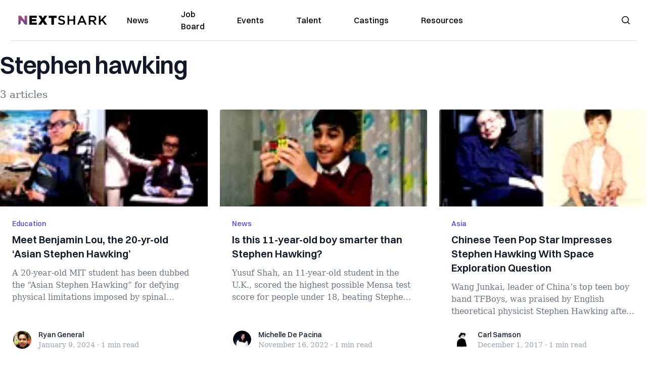

--- FILE ---
content_type: text/html; charset=utf-8
request_url: https://nextshark.com/tag/stephen-hawking
body_size: 11082
content:
<!DOCTYPE html><html lang="en"><head><meta charSet="utf-8"/><meta name="viewport" content="width=device-width"/><meta name="msvalidate.01" content="3BE6CD44E7505CE29A57BE466E072B73" class="jsx-1789215954"/><meta name="google-site-verification" content="UA-42416856-1" class="jsx-1789215954"/><link rel="preconnect" href="https://a.pub.network/"/><link rel="preconnect" href="https://b.pub.network/"/><link rel="preconnect" href="https://c.pub.network/"/><link rel="preconnect" href="https://d.pub.network/"/><link rel="preconnect" href="https://c.amazon-adsystem.com"/><link rel="preconnect" href="https://s.amazon-adsystem.com"/><link rel="preconnect" href="https://btloader.com/"/><link rel="preconnect" href="https://api.btloader.com/"/><link rel="preconnect" href="https://confiant-integrations.global.ssl.fastly.net"/><link rel="canonical" href="https://nextshark.com/tag/stephen-hawking"/><meta property="og:locale" content="en_US"/><meta property="og:type" content="article"/><meta property="og:title" content="stephen hawking Archives"/><meta property="og:url" content="https://nextshark.com/tag/stephen-hawking"/><meta property="og:site_name" content="NextShark"/><meta name="twitter:card" content="summary_large_image"/><meta name="twitter:site" content="@nextshark"/><script type="application/ld+json" class="yoast-schema-graph">{"@context":"https://schema.org","@graph":[{"@type":"CollectionPage","@id":"https://nextshark.com/tag/stephen-hawking","url":"https://nextshark.com/tag/stephen-hawking","name":"stephen hawking Archives - NextShark","isPartOf":{"@id":"https://nextshark.com/#website"},"breadcrumb":{"@id":"https://nextshark.com/tag/stephen-hawking#breadcrumb"},"inLanguage":"en-US"},{"@type":"BreadcrumbList","@id":"https://nextshark.com/tag/stephen-hawking#breadcrumb","itemListElement":[{"@type":"ListItem","position":1,"name":"Home","item":"https://nextshark.com/"},{"@type":"ListItem","position":2,"name":"stephen hawking"}]},{"@type":"WebSite","@id":"https://nextshark.com/#website","url":"https://nextshark.com/","name":"NextShark","description":"Asian American News and Asian News","publisher":{"@id":"https://nextshark.com/#organization"},"potentialAction":[{"@type":"SearchAction","target":{"@type":"EntryPoint","urlTemplate":"https://nextshark.com/?s={search_term_string}"},"query-input":{"@type":"PropertyValueSpecification","valueRequired":true,"valueName":"search_term_string"}}],"inLanguage":"en-US"},{"@type":"Organization","@id":"https://nextshark.com/#organization","name":"NextShark","url":"https://nextshark.com/","logo":{"@type":"ImageObject","inLanguage":"en-US","@id":"https://nextshark.com/#/schema/logo/image/","url":"https://data.nextshark.com/wp-content/uploads/2014/08/NextShark_master_logo.png","contentUrl":"https://data.nextshark.com/wp-content/uploads/2014/08/NextShark_master_logo.png","width":525,"height":619,"caption":"NextShark"},"image":{"@id":"https://nextshark.com/#/schema/logo/image/"},"sameAs":["http://www.facebook.com/nextshark","https://x.com/nextshark","http://instagram.com/nextshark"]}]}</script><title>stephen hawking Archives - NextShark</title><link rel="preload" as="image" imageSrcSet="https://nextshark.b-cdn.net/wp-content/uploads/2024/01/stephen-770x433.jpg?width=64&amp;auto_optimize=medium&amp;quality=85 64w, https://nextshark.b-cdn.net/wp-content/uploads/2024/01/stephen-770x433.jpg?width=96&amp;auto_optimize=medium&amp;quality=85 96w, https://nextshark.b-cdn.net/wp-content/uploads/2024/01/stephen-770x433.jpg?width=128&amp;auto_optimize=medium&amp;quality=85 128w, https://nextshark.b-cdn.net/wp-content/uploads/2024/01/stephen-770x433.jpg?width=256&amp;auto_optimize=medium&amp;quality=85 256w, https://nextshark.b-cdn.net/wp-content/uploads/2024/01/stephen-770x433.jpg?width=384&amp;auto_optimize=medium&amp;quality=85 384w, https://nextshark.b-cdn.net/wp-content/uploads/2024/01/stephen-770x433.jpg?width=640&amp;auto_optimize=medium&amp;quality=85 640w, https://nextshark.b-cdn.net/wp-content/uploads/2024/01/stephen-770x433.jpg?width=768&amp;auto_optimize=medium&amp;quality=85 768w, https://nextshark.b-cdn.net/wp-content/uploads/2024/01/stephen-770x433.jpg?width=1024&amp;auto_optimize=medium&amp;quality=85 1024w, https://nextshark.b-cdn.net/wp-content/uploads/2024/01/stephen-770x433.jpg?width=1280&amp;auto_optimize=medium&amp;quality=85 1280w, https://nextshark.b-cdn.net/wp-content/uploads/2024/01/stephen-770x433.jpg?width=1536&amp;auto_optimize=medium&amp;quality=85 1536w" imageSizes="(max-width: 640px) 40vw, (max-width: 768px) 35vw, (max-width: 1024px) 15vw, 10vw" fetchPriority="high"/><link rel="preload" as="image" imageSrcSet="https://nextshark.b-cdn.net/wp-content/uploads/2022/11/genius-boy-770x409.jpg?width=64&amp;auto_optimize=medium&amp;quality=85 64w, https://nextshark.b-cdn.net/wp-content/uploads/2022/11/genius-boy-770x409.jpg?width=96&amp;auto_optimize=medium&amp;quality=85 96w, https://nextshark.b-cdn.net/wp-content/uploads/2022/11/genius-boy-770x409.jpg?width=128&amp;auto_optimize=medium&amp;quality=85 128w, https://nextshark.b-cdn.net/wp-content/uploads/2022/11/genius-boy-770x409.jpg?width=256&amp;auto_optimize=medium&amp;quality=85 256w, https://nextshark.b-cdn.net/wp-content/uploads/2022/11/genius-boy-770x409.jpg?width=384&amp;auto_optimize=medium&amp;quality=85 384w, https://nextshark.b-cdn.net/wp-content/uploads/2022/11/genius-boy-770x409.jpg?width=640&amp;auto_optimize=medium&amp;quality=85 640w, https://nextshark.b-cdn.net/wp-content/uploads/2022/11/genius-boy-770x409.jpg?width=768&amp;auto_optimize=medium&amp;quality=85 768w, https://nextshark.b-cdn.net/wp-content/uploads/2022/11/genius-boy-770x409.jpg?width=1024&amp;auto_optimize=medium&amp;quality=85 1024w, https://nextshark.b-cdn.net/wp-content/uploads/2022/11/genius-boy-770x409.jpg?width=1280&amp;auto_optimize=medium&amp;quality=85 1280w, https://nextshark.b-cdn.net/wp-content/uploads/2022/11/genius-boy-770x409.jpg?width=1536&amp;auto_optimize=medium&amp;quality=85 1536w" imageSizes="(max-width: 640px) 40vw, (max-width: 768px) 35vw, (max-width: 1024px) 15vw, 10vw" fetchPriority="high"/><link rel="preload" as="image" imageSrcSet="https://nextshark.b-cdn.net/wp-content/uploads/2017/12/HAWKING_WANG-768x408.jpg?width=64&amp;auto_optimize=medium&amp;quality=85 64w, https://nextshark.b-cdn.net/wp-content/uploads/2017/12/HAWKING_WANG-768x408.jpg?width=96&amp;auto_optimize=medium&amp;quality=85 96w, https://nextshark.b-cdn.net/wp-content/uploads/2017/12/HAWKING_WANG-768x408.jpg?width=128&amp;auto_optimize=medium&amp;quality=85 128w, https://nextshark.b-cdn.net/wp-content/uploads/2017/12/HAWKING_WANG-768x408.jpg?width=256&amp;auto_optimize=medium&amp;quality=85 256w, https://nextshark.b-cdn.net/wp-content/uploads/2017/12/HAWKING_WANG-768x408.jpg?width=384&amp;auto_optimize=medium&amp;quality=85 384w, https://nextshark.b-cdn.net/wp-content/uploads/2017/12/HAWKING_WANG-768x408.jpg?width=640&amp;auto_optimize=medium&amp;quality=85 640w, https://nextshark.b-cdn.net/wp-content/uploads/2017/12/HAWKING_WANG-768x408.jpg?width=768&amp;auto_optimize=medium&amp;quality=85 768w, https://nextshark.b-cdn.net/wp-content/uploads/2017/12/HAWKING_WANG-768x408.jpg?width=1024&amp;auto_optimize=medium&amp;quality=85 1024w, https://nextshark.b-cdn.net/wp-content/uploads/2017/12/HAWKING_WANG-768x408.jpg?width=1280&amp;auto_optimize=medium&amp;quality=85 1280w, https://nextshark.b-cdn.net/wp-content/uploads/2017/12/HAWKING_WANG-768x408.jpg?width=1536&amp;auto_optimize=medium&amp;quality=85 1536w" imageSizes="(max-width: 640px) 40vw, (max-width: 768px) 35vw, (max-width: 1024px) 15vw, 10vw" fetchPriority="high"/><meta name="next-head-count" content="26"/><script type="text/partytown">
                (function(c,l,a,r,i,t,y){
                    c[a]=c[a]||function(){(c[a].q=c[a].q||[]).push(arguments)};
                    t=l.createElement(r);t.async=1;t.src="https://www.clarity.ms/tag/"+i;
                    y=l.getElementsByTagName(r)[0];y.parentNode.insertBefore(t,y);
                })(window, document, "clarity", "script", "hjysgmp5fb");
              </script><link href="https://fonts.cdnfonts.com/css/switzer" rel="stylesheet"/><link rel="preload" href="/_next/static/media/7108afb8b1381ad1-s.p.woff2" as="font" type="font/woff2" crossorigin="anonymous" data-next-font="size-adjust"/><link rel="preload" href="/_next/static/media/9e82d62334b205f4-s.p.woff2" as="font" type="font/woff2" crossorigin="anonymous" data-next-font="size-adjust"/><link rel="preload" href="/_next/static/media/4c285fdca692ea22-s.p.woff2" as="font" type="font/woff2" crossorigin="anonymous" data-next-font="size-adjust"/><link rel="preload" href="/_next/static/media/eafabf029ad39a43-s.p.woff2" as="font" type="font/woff2" crossorigin="anonymous" data-next-font="size-adjust"/><link rel="preload" href="/_next/static/media/8888a3826f4a3af4-s.p.woff2" as="font" type="font/woff2" crossorigin="anonymous" data-next-font="size-adjust"/><link rel="preload" href="/_next/static/media/0484562807a97172-s.p.woff2" as="font" type="font/woff2" crossorigin="anonymous" data-next-font="size-adjust"/><link rel="preload" href="/_next/static/media/b957ea75a84b6ea7-s.p.woff2" as="font" type="font/woff2" crossorigin="anonymous" data-next-font="size-adjust"/><link rel="preload" href="/_next/static/media/7db6c35d839a711c-s.p.woff2" as="font" type="font/woff2" crossorigin="anonymous" data-next-font="size-adjust"/><link rel="preload" href="/_next/static/media/6245472ced48d3be-s.p.woff2" as="font" type="font/woff2" crossorigin="anonymous" data-next-font="size-adjust"/><link rel="preload" href="/_next/static/media/b27868729ad8c262-s.p.woff2" as="font" type="font/woff2" crossorigin="anonymous" data-next-font="size-adjust"/><link rel="preload" href="/_next/static/media/7e6a2e30184bb114-s.p.woff2" as="font" type="font/woff2" crossorigin="anonymous" data-next-font="size-adjust"/><link rel="preload" href="/_next/static/css/4d1118f4e30231e5.css" as="style"/><link rel="stylesheet" href="/_next/static/css/4d1118f4e30231e5.css" data-n-g=""/><noscript data-n-css=""></noscript><script defer="" nomodule="" src="/_next/static/chunks/polyfills-c67a75d1b6f99dc8.js"></script><script data-partytown-config="">
            partytown = {
              lib: "/_next/static/~partytown/"
            };
          </script><script data-partytown="">!(function(w,p,f,c){c=w[p]=w[p]||{};c[f]=(c[f]||[])})(window,'partytown','forward');/* Partytown 0.7.6 - MIT builder.io */
!function(t,e,n,i,r,o,a,d,s,c,p,l){function u(){l||(l=1,"/"==(a=(o.lib||"/~partytown/")+(o.debug?"debug/":""))[0]&&(s=e.querySelectorAll('script[type="text/partytown"]'),i!=t?i.dispatchEvent(new CustomEvent("pt1",{detail:t})):(d=setTimeout(f,1e4),e.addEventListener("pt0",w),r?h(1):n.serviceWorker?n.serviceWorker.register(a+(o.swPath||"partytown-sw.js"),{scope:a}).then((function(t){t.active?h():t.installing&&t.installing.addEventListener("statechange",(function(t){"activated"==t.target.state&&h()}))}),console.error):f())))}function h(t){c=e.createElement(t?"script":"iframe"),t||(c.setAttribute("style","display:block;width:0;height:0;border:0;visibility:hidden"),c.setAttribute("aria-hidden",!0)),c.src=a+"partytown-"+(t?"atomics.js?v=0.7.6":"sandbox-sw.html?"+Date.now()),e.body.appendChild(c)}function f(n,r){for(w(),i==t&&(o.forward||[]).map((function(e){delete t[e.split(".")[0]]})),n=0;n<s.length;n++)(r=e.createElement("script")).innerHTML=s[n].innerHTML,e.head.appendChild(r);c&&c.parentNode.removeChild(c)}function w(){clearTimeout(d)}o=t.partytown||{},i==t&&(o.forward||[]).map((function(e){p=t,e.split(".").map((function(e,n,i){p=p[i[n]]=n+1<i.length?"push"==i[n+1]?[]:p[i[n]]||{}:function(){(t._ptf=t._ptf||[]).push(i,arguments)}}))})),"complete"==e.readyState?u():(t.addEventListener("DOMContentLoaded",u),t.addEventListener("load",u))}(window,document,navigator,top,window.crossOriginIsolated);</script><script src="/js/quantcast.js" id="quantcast-consent" type="text/partytown" data-nscript="worker"></script><script src="/js/meta.js" id="meta-pixel" type="text/partytown" data-nscript="worker"></script><script src="https://www.googletagmanager.com/gtag/js?id=UA-42416856-1" id="google-tag-manager" type="text/partytown" data-nscript="worker"></script><script src="/js/gtag.js" id="gtag" type="text/partytown" data-nscript="worker"></script><script src="/_next/static/chunks/webpack-3c1695d98c928cf9.js" defer=""></script><script src="/_next/static/chunks/framework-fee8a7e75612eda8.js" defer=""></script><script src="/_next/static/chunks/main-e7b4337012efd173.js" defer=""></script><script src="/_next/static/chunks/pages/_app-c0b0c5f09df92712.js" defer=""></script><script src="/_next/static/chunks/1664-7246e58924eb0118.js" defer=""></script><script src="/_next/static/chunks/5675-31dd948da88eab78.js" defer=""></script><script src="/_next/static/chunks/3965-1c5ef1af0465649b.js" defer=""></script><script src="/_next/static/chunks/8159-423f613ae9983506.js" defer=""></script><script src="/_next/static/chunks/1460-d04d4ecb98a43e4f.js" defer=""></script><script src="/_next/static/chunks/4920-bdc0f74b6be4ce6c.js" defer=""></script><script src="/_next/static/chunks/5935-0cdbb649965324a8.js" defer=""></script><script src="/_next/static/chunks/8525-c0dbf894eb6fbdc0.js" defer=""></script><script src="/_next/static/chunks/1852-28394e823b258057.js" defer=""></script><script src="/_next/static/chunks/9803-5f42d617dba25474.js" defer=""></script><script src="/_next/static/chunks/5334-682f167465c11757.js" defer=""></script><script src="/_next/static/chunks/9860-3eeec5bf7e8405b2.js" defer=""></script><script src="/_next/static/chunks/6167-c49c6563743bb12b.js" defer=""></script><script src="/_next/static/chunks/9850-36362b4b847eee02.js" defer=""></script><script src="/_next/static/chunks/pages/%5B...uri%5D-096b799c0d582c87.js" defer=""></script><script src="/_next/static/l05lJ48FHlMvRCTUMbE8j/_buildManifest.js" defer=""></script><script src="/_next/static/l05lJ48FHlMvRCTUMbE8j/_ssgManifest.js" defer=""></script><style id="__jsx-1789215954">:root{--font-poppins:'__Poppins_2dbf9b', '__Poppins_Fallback_2dbf9b';--font-dmsans:'__DM_Sans_99eb74', '__DM_Sans_Fallback_99eb74';--font-switzer:'Switzer', sans-serif}</style></head><body><div id="__next"><script>!function(){try{var d=document.documentElement,c=d.classList;c.remove('light','dark');var e=localStorage.getItem('theme');if('system'===e||(!e&&true)){var t='(prefers-color-scheme: dark)',m=window.matchMedia(t);if(m.media!==t||m.matches){d.style.colorScheme = 'dark';c.add('dark')}else{d.style.colorScheme = 'light';c.add('light')}}else if(e){c.add(e|| '')}if(e==='light'||e==='dark')d.style.colorScheme=e}catch(e){}}()</script><noscript><div class="hidden"><img src="//pixel.quantserve.com/pixel/p-T_nHPwjEM4AMW.gif" border="0" height="1" width="1" alt="Quantcast"/><img height="1" width="1" src="https://www.facebook.com/tr?id=192482117963803&amp;ev=PageView&amp;noscript=1"/></div></noscript><div class="/80 sticky top-0 z-50  bg-white/80 backdrop-blur-[5px] backdrop-filter  sc:px-5" data-headlessui-state=""><div class="_max-w-full mx-auto flex items-center justify-center border-b-[1px] border-[#DDDDDD]  "><div class="_flex-none _justify-between flex w-full max-w-7xl items-center px-4 py-4 lg:space-x-10 2xl:max-w-screen-2xl"><div class="_justify-start order-first flex min-h-[18px] w-full md:min-h-[24px] lg:w-[300px] "><span class="sr-only">NextShark</span><a href="/"><img alt="NextShark.com" loading="lazy" width="225" height="24" decoding="async" data-nimg="1" class="h-[18px] w-[171px] md:h-[24px] md:w-[225px]" style="color:transparent" srcSet="/logo.svg?width=256&amp;auto_optimize=medium&amp;quality=85 1x, /logo.svg?width=640&amp;auto_optimize=medium&amp;quality=85 2x" src="/logo.svg?width=640&amp;auto_optimize=medium&amp;quality=85"/></a></div><div class="order-last -my-2 -mr-2 lg:hidden"><button class="_items-center _justify-center inline-flex rounded-md  p-2 text-gray-400 hover:bg-gray-100 hover:text-gray-500 focus:outline-none " type="button" aria-expanded="false" data-headlessui-state=""><span class="sr-only">Open menu</span><svg xmlns="http://www.w3.org/2000/svg" fill="none" viewBox="0 0 24 24" stroke-width="1.5" stroke="currentColor" aria-hidden="true" data-slot="icon" class="h-6 w-6 text-black"><path stroke-linecap="round" stroke-linejoin="round" d="M3.75 6.75h16.5M3.75 12h16.5m-16.5 5.25h16.5"></path></svg></button></div><div class="flex w-full items-center justify-center xl:pr-[160px]"><div class="w-auto"><nav class="hidden flex-1 items-center space-x-16 lg:flex"><a aria-label="link to News" class="text-base font-medium text-black hover:text-gray-900 lg:text-base" href="/">News</a><a aria-label="link to Job Board" class="text-base font-medium text-black hover:text-gray-900 lg:text-base" href="/community/jobs">Job Board</a><a aria-label="link to Events" class="text-base font-medium text-black hover:text-gray-900 lg:text-base" href="/community/events">Events</a><a aria-label="link to Talent" class="text-base font-medium text-black hover:text-gray-900 lg:text-base" href="/community/talent">Talent</a><a aria-label="link to Castings" class="text-base font-medium text-black hover:text-gray-900 lg:text-base" href="/community/castings">Castings</a><a aria-label="link to Resources" class="text-base font-medium text-black hover:text-gray-900 lg:text-base" href="/resources">Resources</a></nav><div hidden="" style="position:fixed;top:1px;left:1px;width:1px;height:0;padding:0;margin:-1px;overflow:hidden;clip:rect(0, 0, 0, 0);white-space:nowrap;border-width:0;display:none"></div></div></div><div class="_space-x-4 justsify-end  flex items-center px-2 pr-5 lg:ml-6 lg:w-[200px]"><div class="mr-2 flex h-[40px] w-full items-center justify-end "><div class="flex w-full justify-end pr-5 md:pr-0"><div></div></div></div></div></div></div></div><div hidden="" style="position:fixed;top:1px;left:1px;width:1px;height:0;padding:0;margin:-1px;overflow:hidden;clip:rect(0, 0, 0, 0);white-space:nowrap;border-width:0;display:none"></div><div class="container mx-auto max-w-7xl px-0 xl:px-0 2xl:max-w-screen-2xl"><div class="_max-w-4xl py-4 sm:py-4 lg:justify-between"><h2 class="pt-2 text-3xl font-semibold tracking-tight text-gray-900 subpixel-antialiased   sm:text-5xl lg:text-5xl">Stephen hawking</h2><p class="mt-5 hidden text-xl text-gray-500   md:block">3 articles</p></div><div class="relative mx-auto mb-10  max-w-7xl 2xl:max-w-screen-2xl"><div class="mx-auto grid gap-6 md:grid-cols-2 lg:max-w-none lg:grid-cols-3 2xl:grid-cols-4"><div class="card"><div class="flex-shrink-0"><a aria-label="Meet Benjamin Lou, the 20-yr-old ‘Asian Stephen Hawking’" href="/benjamin-lou-asian-stephen-hawking"><img alt="Meet Benjamin Lou, the 20-yr-old ‘Asian Stephen Hawking’" fetchPriority="high" width="770" height="410" decoding="async" data-nimg="1" class="h-48 w-full object-cover" style="color:transparent" sizes="(max-width: 640px) 40vw, (max-width: 768px) 35vw, (max-width: 1024px) 15vw, 10vw" srcSet="https://nextshark.b-cdn.net/wp-content/uploads/2024/01/stephen-770x433.jpg?width=64&amp;auto_optimize=medium&amp;quality=85 64w, https://nextshark.b-cdn.net/wp-content/uploads/2024/01/stephen-770x433.jpg?width=96&amp;auto_optimize=medium&amp;quality=85 96w, https://nextshark.b-cdn.net/wp-content/uploads/2024/01/stephen-770x433.jpg?width=128&amp;auto_optimize=medium&amp;quality=85 128w, https://nextshark.b-cdn.net/wp-content/uploads/2024/01/stephen-770x433.jpg?width=256&amp;auto_optimize=medium&amp;quality=85 256w, https://nextshark.b-cdn.net/wp-content/uploads/2024/01/stephen-770x433.jpg?width=384&amp;auto_optimize=medium&amp;quality=85 384w, https://nextshark.b-cdn.net/wp-content/uploads/2024/01/stephen-770x433.jpg?width=640&amp;auto_optimize=medium&amp;quality=85 640w, https://nextshark.b-cdn.net/wp-content/uploads/2024/01/stephen-770x433.jpg?width=768&amp;auto_optimize=medium&amp;quality=85 768w, https://nextshark.b-cdn.net/wp-content/uploads/2024/01/stephen-770x433.jpg?width=1024&amp;auto_optimize=medium&amp;quality=85 1024w, https://nextshark.b-cdn.net/wp-content/uploads/2024/01/stephen-770x433.jpg?width=1280&amp;auto_optimize=medium&amp;quality=85 1280w, https://nextshark.b-cdn.net/wp-content/uploads/2024/01/stephen-770x433.jpg?width=1536&amp;auto_optimize=medium&amp;quality=85 1536w" src="https://nextshark.b-cdn.net/wp-content/uploads/2024/01/stephen-770x433.jpg?width=1536&amp;auto_optimize=medium&amp;quality=85"/></a></div><div class="flex flex-1 flex-col justify-between bg-white p-6  "><div class="flex-1"><p class="text-sm font-medium text-indigo-600  "><a class="hover:underline" href="/education">Education</a></p><a href="/benjamin-lou-asian-stephen-hawking" class="mt-2 block"><p class="text-xl font-semibold text-gray-900 line-clamp-3   hover:underline">Meet Benjamin Lou, the 20-yr-old ‘Asian Stephen Hawking’</p><p class="mt-3 text-base text-gray-500 line-clamp-3  ">A 20-year-old MIT student has been dubbed the “Asian Stephen Hawking” for defying physical limitations imposed by spinal muscula...</p></a></div><div class="mt-6 flex items-center"><div class="h-10 w-10 flex-shrink-0 overflow-hidden rounded-full border-2 border-white  "><a href="/author/ryangeneral"><span class="sr-only">Ryan General</span><img alt="Ryan General" loading="lazy" width="40" height="40" decoding="async" data-nimg="1" class="h-auto w-10 rounded-full" style="color:transparent" sizes="(max-width: 640px) 20px, 25px" srcSet="https://nextshark.b-cdn.net/wp-content/uploads/2021/05/ns.jpg?width=16&amp;auto_optimize=medium&amp;quality=85 16w, https://nextshark.b-cdn.net/wp-content/uploads/2021/05/ns.jpg?width=32&amp;auto_optimize=medium&amp;quality=85 32w, https://nextshark.b-cdn.net/wp-content/uploads/2021/05/ns.jpg?width=48&amp;auto_optimize=medium&amp;quality=85 48w, https://nextshark.b-cdn.net/wp-content/uploads/2021/05/ns.jpg?width=64&amp;auto_optimize=medium&amp;quality=85 64w, https://nextshark.b-cdn.net/wp-content/uploads/2021/05/ns.jpg?width=96&amp;auto_optimize=medium&amp;quality=85 96w, https://nextshark.b-cdn.net/wp-content/uploads/2021/05/ns.jpg?width=128&amp;auto_optimize=medium&amp;quality=85 128w, https://nextshark.b-cdn.net/wp-content/uploads/2021/05/ns.jpg?width=256&amp;auto_optimize=medium&amp;quality=85 256w, https://nextshark.b-cdn.net/wp-content/uploads/2021/05/ns.jpg?width=384&amp;auto_optimize=medium&amp;quality=85 384w, https://nextshark.b-cdn.net/wp-content/uploads/2021/05/ns.jpg?width=640&amp;auto_optimize=medium&amp;quality=85 640w, https://nextshark.b-cdn.net/wp-content/uploads/2021/05/ns.jpg?width=768&amp;auto_optimize=medium&amp;quality=85 768w, https://nextshark.b-cdn.net/wp-content/uploads/2021/05/ns.jpg?width=1024&amp;auto_optimize=medium&amp;quality=85 1024w, https://nextshark.b-cdn.net/wp-content/uploads/2021/05/ns.jpg?width=1280&amp;auto_optimize=medium&amp;quality=85 1280w, https://nextshark.b-cdn.net/wp-content/uploads/2021/05/ns.jpg?width=1536&amp;auto_optimize=medium&amp;quality=85 1536w" src="https://nextshark.b-cdn.net/wp-content/uploads/2021/05/ns.jpg?width=1536&amp;auto_optimize=medium&amp;quality=85"/></a></div><div class="ml-3"><p class="text-sm font-medium text-gray-900  "><a href="/author/ryangeneral" class="hover:underline">Ryan General</a></p><div class="flex space-x-1 text-sm text-gray-400  "><time dateTime="2020-02-12">January 9, 2024</time><span aria-hidden="true">·</span><span>1 min<!-- --> read</span></div></div></div></div></div><div class="card"><div class="flex-shrink-0"><a aria-label="Is this 11-year-old boy smarter than Stephen Hawking?" href="/is-this-11-year-old-boy-smarter-than-stephen-hawking"><img alt="Is this 11-year-old boy smarter than Stephen Hawking?" fetchPriority="high" width="770" height="410" decoding="async" data-nimg="1" class="h-48 w-full object-cover" style="color:transparent" sizes="(max-width: 640px) 40vw, (max-width: 768px) 35vw, (max-width: 1024px) 15vw, 10vw" srcSet="https://nextshark.b-cdn.net/wp-content/uploads/2022/11/genius-boy-770x409.jpg?width=64&amp;auto_optimize=medium&amp;quality=85 64w, https://nextshark.b-cdn.net/wp-content/uploads/2022/11/genius-boy-770x409.jpg?width=96&amp;auto_optimize=medium&amp;quality=85 96w, https://nextshark.b-cdn.net/wp-content/uploads/2022/11/genius-boy-770x409.jpg?width=128&amp;auto_optimize=medium&amp;quality=85 128w, https://nextshark.b-cdn.net/wp-content/uploads/2022/11/genius-boy-770x409.jpg?width=256&amp;auto_optimize=medium&amp;quality=85 256w, https://nextshark.b-cdn.net/wp-content/uploads/2022/11/genius-boy-770x409.jpg?width=384&amp;auto_optimize=medium&amp;quality=85 384w, https://nextshark.b-cdn.net/wp-content/uploads/2022/11/genius-boy-770x409.jpg?width=640&amp;auto_optimize=medium&amp;quality=85 640w, https://nextshark.b-cdn.net/wp-content/uploads/2022/11/genius-boy-770x409.jpg?width=768&amp;auto_optimize=medium&amp;quality=85 768w, https://nextshark.b-cdn.net/wp-content/uploads/2022/11/genius-boy-770x409.jpg?width=1024&amp;auto_optimize=medium&amp;quality=85 1024w, https://nextshark.b-cdn.net/wp-content/uploads/2022/11/genius-boy-770x409.jpg?width=1280&amp;auto_optimize=medium&amp;quality=85 1280w, https://nextshark.b-cdn.net/wp-content/uploads/2022/11/genius-boy-770x409.jpg?width=1536&amp;auto_optimize=medium&amp;quality=85 1536w" src="https://nextshark.b-cdn.net/wp-content/uploads/2022/11/genius-boy-770x409.jpg?width=1536&amp;auto_optimize=medium&amp;quality=85"/></a></div><div class="flex flex-1 flex-col justify-between bg-white p-6  "><div class="flex-1"><p class="text-sm font-medium text-indigo-600  "><a class="hover:underline" href="/news">News</a></p><a href="/is-this-11-year-old-boy-smarter-than-stephen-hawking" class="mt-2 block"><p class="text-xl font-semibold text-gray-900 line-clamp-3   hover:underline">Is this 11-year-old boy smarter than Stephen Hawking?</p><p class="mt-3 text-base text-gray-500 line-clamp-3  ">
Yusuf Shah, an 11-year-old student in the U.K., scored the highest possible Mensa test score for people under 18, beating Stephen Hawking’s...</p></a></div><div class="mt-6 flex items-center"><div class="h-10 w-10 flex-shrink-0 overflow-hidden rounded-full border-2 border-white  "><a href="/author/michelledepacina"><span class="sr-only">Michelle De Pacina</span><img alt="Michelle De Pacina" loading="lazy" width="40" height="40" decoding="async" data-nimg="1" class="h-auto w-10 rounded-full" style="color:transparent" sizes="(max-width: 640px) 20px, 25px" srcSet="https://nextshark.b-cdn.net/wp-content/uploads/2021/09/theclick-mdepacina.jpg?width=16&amp;auto_optimize=medium&amp;quality=85 16w, https://nextshark.b-cdn.net/wp-content/uploads/2021/09/theclick-mdepacina.jpg?width=32&amp;auto_optimize=medium&amp;quality=85 32w, https://nextshark.b-cdn.net/wp-content/uploads/2021/09/theclick-mdepacina.jpg?width=48&amp;auto_optimize=medium&amp;quality=85 48w, https://nextshark.b-cdn.net/wp-content/uploads/2021/09/theclick-mdepacina.jpg?width=64&amp;auto_optimize=medium&amp;quality=85 64w, https://nextshark.b-cdn.net/wp-content/uploads/2021/09/theclick-mdepacina.jpg?width=96&amp;auto_optimize=medium&amp;quality=85 96w, https://nextshark.b-cdn.net/wp-content/uploads/2021/09/theclick-mdepacina.jpg?width=128&amp;auto_optimize=medium&amp;quality=85 128w, https://nextshark.b-cdn.net/wp-content/uploads/2021/09/theclick-mdepacina.jpg?width=256&amp;auto_optimize=medium&amp;quality=85 256w, https://nextshark.b-cdn.net/wp-content/uploads/2021/09/theclick-mdepacina.jpg?width=384&amp;auto_optimize=medium&amp;quality=85 384w, https://nextshark.b-cdn.net/wp-content/uploads/2021/09/theclick-mdepacina.jpg?width=640&amp;auto_optimize=medium&amp;quality=85 640w, https://nextshark.b-cdn.net/wp-content/uploads/2021/09/theclick-mdepacina.jpg?width=768&amp;auto_optimize=medium&amp;quality=85 768w, https://nextshark.b-cdn.net/wp-content/uploads/2021/09/theclick-mdepacina.jpg?width=1024&amp;auto_optimize=medium&amp;quality=85 1024w, https://nextshark.b-cdn.net/wp-content/uploads/2021/09/theclick-mdepacina.jpg?width=1280&amp;auto_optimize=medium&amp;quality=85 1280w, https://nextshark.b-cdn.net/wp-content/uploads/2021/09/theclick-mdepacina.jpg?width=1536&amp;auto_optimize=medium&amp;quality=85 1536w" src="https://nextshark.b-cdn.net/wp-content/uploads/2021/09/theclick-mdepacina.jpg?width=1536&amp;auto_optimize=medium&amp;quality=85"/></a></div><div class="ml-3"><p class="text-sm font-medium text-gray-900  "><a href="/author/michelledepacina" class="hover:underline">Michelle De Pacina</a></p><div class="flex space-x-1 text-sm text-gray-400  "><time dateTime="2020-02-12">November 16, 2022</time><span aria-hidden="true">·</span><span>1 min<!-- --> read</span></div></div></div></div></div><div class="card"><div class="flex-shrink-0"><a aria-label="Chinese Teen Pop Star Impresses Stephen Hawking With Space Exploration Question" href="/chinese-teen-pop-star-impresses-stephen-hawking-space-exploration-question"><img alt="Chinese Teen Pop Star Impresses Stephen Hawking With Space Exploration Question" fetchPriority="high" width="770" height="410" decoding="async" data-nimg="1" class="h-48 w-full object-cover" style="color:transparent" sizes="(max-width: 640px) 40vw, (max-width: 768px) 35vw, (max-width: 1024px) 15vw, 10vw" srcSet="https://nextshark.b-cdn.net/wp-content/uploads/2017/12/HAWKING_WANG-768x408.jpg?width=64&amp;auto_optimize=medium&amp;quality=85 64w, https://nextshark.b-cdn.net/wp-content/uploads/2017/12/HAWKING_WANG-768x408.jpg?width=96&amp;auto_optimize=medium&amp;quality=85 96w, https://nextshark.b-cdn.net/wp-content/uploads/2017/12/HAWKING_WANG-768x408.jpg?width=128&amp;auto_optimize=medium&amp;quality=85 128w, https://nextshark.b-cdn.net/wp-content/uploads/2017/12/HAWKING_WANG-768x408.jpg?width=256&amp;auto_optimize=medium&amp;quality=85 256w, https://nextshark.b-cdn.net/wp-content/uploads/2017/12/HAWKING_WANG-768x408.jpg?width=384&amp;auto_optimize=medium&amp;quality=85 384w, https://nextshark.b-cdn.net/wp-content/uploads/2017/12/HAWKING_WANG-768x408.jpg?width=640&amp;auto_optimize=medium&amp;quality=85 640w, https://nextshark.b-cdn.net/wp-content/uploads/2017/12/HAWKING_WANG-768x408.jpg?width=768&amp;auto_optimize=medium&amp;quality=85 768w, https://nextshark.b-cdn.net/wp-content/uploads/2017/12/HAWKING_WANG-768x408.jpg?width=1024&amp;auto_optimize=medium&amp;quality=85 1024w, https://nextshark.b-cdn.net/wp-content/uploads/2017/12/HAWKING_WANG-768x408.jpg?width=1280&amp;auto_optimize=medium&amp;quality=85 1280w, https://nextshark.b-cdn.net/wp-content/uploads/2017/12/HAWKING_WANG-768x408.jpg?width=1536&amp;auto_optimize=medium&amp;quality=85 1536w" src="https://nextshark.b-cdn.net/wp-content/uploads/2017/12/HAWKING_WANG-768x408.jpg?width=1536&amp;auto_optimize=medium&amp;quality=85"/></a></div><div class="flex flex-1 flex-col justify-between bg-white p-6  "><div class="flex-1"><p class="text-sm font-medium text-indigo-600  "><a class="hover:underline" href="/news/asia">Asia</a></p><a href="/chinese-teen-pop-star-impresses-stephen-hawking-space-exploration-question" class="mt-2 block"><p class="text-xl font-semibold text-gray-900 line-clamp-3   hover:underline">Chinese Teen Pop Star Impresses Stephen Hawking With Space Exploration Question</p><p class="mt-3 text-base text-gray-500 line-clamp-3  ">Wang Junkai, leader of China’s top teen boy band TFBoys, was praised by English theoretical physicist Stephen Hawking after asking about lif...</p></a></div><div class="mt-6 flex items-center"><div class="h-10 w-10 flex-shrink-0 overflow-hidden rounded-full border-2 border-white  "><a href="/author/carlsamson"><span class="sr-only">Carl Samson</span><img alt="Carl Samson" loading="lazy" width="40" height="40" decoding="async" data-nimg="1" class="h-auto w-10 rounded-full" style="color:transparent" sizes="(max-width: 640px) 20px, 25px" srcSet="https://nextshark.b-cdn.net/wp-content/uploads/2023/08/CARLSAMSON_NEXTSHARK.jpg?width=16&amp;auto_optimize=medium&amp;quality=85 16w, https://nextshark.b-cdn.net/wp-content/uploads/2023/08/CARLSAMSON_NEXTSHARK.jpg?width=32&amp;auto_optimize=medium&amp;quality=85 32w, https://nextshark.b-cdn.net/wp-content/uploads/2023/08/CARLSAMSON_NEXTSHARK.jpg?width=48&amp;auto_optimize=medium&amp;quality=85 48w, https://nextshark.b-cdn.net/wp-content/uploads/2023/08/CARLSAMSON_NEXTSHARK.jpg?width=64&amp;auto_optimize=medium&amp;quality=85 64w, https://nextshark.b-cdn.net/wp-content/uploads/2023/08/CARLSAMSON_NEXTSHARK.jpg?width=96&amp;auto_optimize=medium&amp;quality=85 96w, https://nextshark.b-cdn.net/wp-content/uploads/2023/08/CARLSAMSON_NEXTSHARK.jpg?width=128&amp;auto_optimize=medium&amp;quality=85 128w, https://nextshark.b-cdn.net/wp-content/uploads/2023/08/CARLSAMSON_NEXTSHARK.jpg?width=256&amp;auto_optimize=medium&amp;quality=85 256w, https://nextshark.b-cdn.net/wp-content/uploads/2023/08/CARLSAMSON_NEXTSHARK.jpg?width=384&amp;auto_optimize=medium&amp;quality=85 384w, https://nextshark.b-cdn.net/wp-content/uploads/2023/08/CARLSAMSON_NEXTSHARK.jpg?width=640&amp;auto_optimize=medium&amp;quality=85 640w, https://nextshark.b-cdn.net/wp-content/uploads/2023/08/CARLSAMSON_NEXTSHARK.jpg?width=768&amp;auto_optimize=medium&amp;quality=85 768w, https://nextshark.b-cdn.net/wp-content/uploads/2023/08/CARLSAMSON_NEXTSHARK.jpg?width=1024&amp;auto_optimize=medium&amp;quality=85 1024w, https://nextshark.b-cdn.net/wp-content/uploads/2023/08/CARLSAMSON_NEXTSHARK.jpg?width=1280&amp;auto_optimize=medium&amp;quality=85 1280w, https://nextshark.b-cdn.net/wp-content/uploads/2023/08/CARLSAMSON_NEXTSHARK.jpg?width=1536&amp;auto_optimize=medium&amp;quality=85 1536w" src="https://nextshark.b-cdn.net/wp-content/uploads/2023/08/CARLSAMSON_NEXTSHARK.jpg?width=1536&amp;auto_optimize=medium&amp;quality=85"/></a></div><div class="ml-3"><p class="text-sm font-medium text-gray-900  "><a href="/author/carlsamson" class="hover:underline">Carl Samson</a></p><div class="flex space-x-1 text-sm text-gray-400  "><time dateTime="2020-02-12">December 1, 2017</time><span aria-hidden="true">·</span><span>1 min<!-- --> read</span></div></div></div></div></div></div></div></div><div class="bg-[#FAFAFA] py-[30px] md:py-[55px]"><div class="px-5 lg:container sc:px-10 2xl:px-10"><div class="mb-5 flex flex-col lg:flex-row lg:space-x-5 lg:border-b"><div class="lg:w-3/12"><div class="mb-5 hidden lg:block"><a href="/"><img alt="NextShark.com" loading="lazy" width="190" height="45" decoding="async" data-nimg="1" class="h-[45px] w-[190px] sm:h-5" style="color:transparent" srcSet="/nextshark_logo_v3.svg?width=256&amp;auto_optimize=medium&amp;quality=85 1x, /nextshark_logo_v3.svg?width=384&amp;auto_optimize=medium&amp;quality=85 2x" src="/nextshark_logo_v3.svg?width=384&amp;auto_optimize=medium&amp;quality=85"/></a></div><div class="mb-5 flex flex-wrap gap-2 pr-8 text-[20px] font-medium leading-8 text-black lg:mb-0 lg:flex-col lg:gap-0 lg:text-[28px] lg:font-semibold"><div>Your leading</div><div>Asian American</div><div>news source</div></div><div class="mb-10 lg:hidden"><a class="category-gradient" href="/download/mobile">Download Our App →</a></div></div><div class="flex w-full flex-col lg:w-9/12 lg:flex-row"><div class="mb-5 flex w-full text-slategray lg:w-7/12"><div class="flex-1"><div class="flex items-center justify-between pb-5 font-semibold text-black lg:mb-5 lg:block lg:pb-0 lg:pb-0">About</div><div class="font-medium text-v2gray lg:block"><ul><li class="mb-3"><a class="hover:text-black" href="/about">About NextShark</a></li><li class="mb-3"><a class="hover:text-black" href="/support-nextshark-make-a-contribution">Donate</a></li><li class="mb-3"><a class="hover:text-black" href="/contact">Contact</a></li><li class="mb-3"><a class="hover:text-black" href="/privacy">Privacy Policy</a></li><li class="mb-3"><a class="hover:text-black" href="/terms-and-conditions">Terms &amp; Conditions</a></li></ul></div></div><div class="flex-1"><div class="flex items-center justify-between pb-5  font-semibold text-black lg:mb-5 lg:block lg:pb-0 lg:pb-0 lg:pt-0">Follow us</div><div class="font-medium text-v2gray lg:block"><ul><li class="mb-3"><a target="_blank" rel="nofollow" class="hover:text-black" href="https://www.instagram.com/nextshark">Instagram</a></li><li class="mb-3"><a target="_blank" rel="nofollow" class="hover:text-black" href="https://x.com/NextShark">Twitter X</a></li><li class="mb-3"><a target="_blank" rel="nofollow" class="hover:text-black" href="https://www.whatsapp.com/channel/0029Vad0ylfAInPoe9bwH636">WhatsApp</a></li><li class="mb-3"><a target="_blank" rel="nofollow" class="hover:text-black" href="https://www.facebook.com/NextShark">Facebook</a></li><li class="mb-3"><a target="_blank" rel="nofollow" class="hover:text-black" href="https://www.linkedin.com/company/nextshark/">Linkedin</a></li></ul></div></div></div><div class="hidden lg:block lg:w-5/12"><div class="mb-5 hidden text-[14px] font-semibold text-[#3b3b3b] lg:block"><p>Don’t miss out on the latest news by signing up for Sharkbites.</p></div><form class="w-full text-[16px] lg:text-[12px]"><div class=""><input type="email" placeholder="Email address" aria-label="email address" class="w-full rounded-tl-lg rounded-tr-lg py-3 text-xs" style="border:1px solid #000000"/><button type="submit" aria-label="signup button" class="w-full rounded-bl-lg rounded-br-lg py-3 text-xs text-white bg-black">Subscribe Me</button></div></form><div class="mb-6 mt-3 text-xs text-[#797979]">By subscribing, you agree to our <a class="underline" href="/terms-and-conditions">Terms of Use </a>and<!-- --> <a class="underline" href="/privacy">Privacy Policy</a>.</div><div class="mb-5"><div class="mb-5 font-medium text-black">Download Our App</div><div class="flex gap-x-5"><div class="flex-1"><a target="_blank" rel="nofollow" href="https://apps.apple.com/in/app/nextshark/id1460227108"><img alt="App Store Download" loading="lazy" width="89" height="26" decoding="async" data-nimg="1" class=" w-full" style="color:transparent" srcSet="/SVG/app-store-download.svg?width=96&amp;auto_optimize=medium&amp;quality=85 1x, /SVG/app-store-download.svg?width=256&amp;auto_optimize=medium&amp;quality=85 2x" src="/SVG/app-store-download.svg?width=256&amp;auto_optimize=medium&amp;quality=85"/></a></div><div class="flex-1"><a target="_blank" rel="nofollow" href="https://play.google.com/store/apps/details?id=com.nextshark"><img alt="Google Play Download" loading="lazy" width="89" height="26" decoding="async" data-nimg="1" class=" w-full" style="color:transparent" srcSet="/SVG/google-play-download.svg?width=96&amp;auto_optimize=medium&amp;quality=85 1x, /SVG/google-play-download.svg?width=256&amp;auto_optimize=medium&amp;quality=85 2x" src="/SVG/google-play-download.svg?width=256&amp;auto_optimize=medium&amp;quality=85"/></a></div></div></div></div></div></div><div class="mb-3 block lg:hidden"><a href="/"><img alt="NextShark.com" loading="lazy" width="190" height="45" decoding="async" data-nimg="1" class="h-[45px] w-[190px] sm:h-5" style="color:transparent" srcSet="/nextshark_logo_v3.svg?width=256&amp;auto_optimize=medium&amp;quality=85 1x, /nextshark_logo_v3.svg?width=384&amp;auto_optimize=medium&amp;quality=85 2x" src="/nextshark_logo_v3.svg?width=384&amp;auto_optimize=medium&amp;quality=85"/></a></div><div class="flex flex-col justify-center gap-1 text-sm text-[#797979] lg:flex-row lg:gap-2"><div>© 2024 NextShark, Inc. All rights reserved.</div><div class="flex gap-2"><div class="hidden lg:block">|</div><div><a class="hover:text-black" href="/terms-and-conditions">Terms &amp; Conditions</a></div><div>|</div><div><a class="hover:text-black" href="/privacy">Privacy Policy</a></div><div>|</div><div><a class="hover:text-black" href="/support-nextshark-make-a-contribution">Donate</a></div></div></div></div></div><style>
#nprogress {
  pointer-events: none;
}

#nprogress .bar {
  background: #9b4e80;

  position: fixed;
  z-index: 99999;
  top: 0;
  left: 0;

  width: 100%;
  height: 4px;
}

/* Fancy blur effect */
#nprogress .peg {
  display: block;
  position: absolute;
  right: 0px;
  width: 100px;
  height: 100%;
  box-shadow: 0 0 10px #9b4e80, 0 0 5px #9b4e80;
  opacity: 1.0;

  -webkit-transform: rotate(3deg) translate(0px, -4px);
      -ms-transform: rotate(3deg) translate(0px, -4px);
          transform: rotate(3deg) translate(0px, -4px);
}

/* Remove these to get rid of the spinner */
#nprogress .spinner {
  display: block;
  position: fixed;
  z-index: 1031;
  top: 15px;
  bottom: auto;
  right: 15px;
  left: auto;
}

#nprogress .spinner-icon {
  width: 18px;
  height: 18px;
  box-sizing: border-box;

  border: solid 2px transparent;
  border-top-color: #9b4e80;
  border-left-color: #9b4e80;
  border-radius: 50%;

  -webkit-animation: nprogress-spinner 400ms linear infinite;
          animation: nprogress-spinner 400ms linear infinite;
}

.nprogress-custom-parent {
  overflow: hidden;
  position: relative;
}

.nprogress-custom-parent #nprogress .spinner,
.nprogress-custom-parent #nprogress .bar {
  position: absolute;
}

@-webkit-keyframes nprogress-spinner {
  0%   { -webkit-transform: rotate(0deg); }
  100% { -webkit-transform: rotate(360deg); }
}
@keyframes nprogress-spinner {
  0%   { transform: rotate(0deg); }
  100% { transform: rotate(360deg); }
}
</style></div><script id="__NEXT_DATA__" type="application/json">{"props":{"pageProps":{"menuItems":[{"__typename":"MenuItem","key":"cG9zdDoxMDIwMDY0Ng==","parentId":null,"title":"Community Spotlight","url":"https://nextshark.com/community","uri":"/community","connectedNode":null,"children":[]},{"__typename":"MenuItem","key":"cG9zdDoxMDIwMDY0NA==","parentId":null,"title":"Resources","url":"https://nextshark.com/resources","uri":"/resources","connectedNode":null,"children":[]},{"__typename":"MenuItem","key":"cG9zdDoxMDIwMDY4MQ==","parentId":null,"title":"Newsletter","url":"https://nextshark.com/sharkbites-newsletter","uri":"/sharkbites-newsletter","connectedNode":null,"children":[]},{"__typename":"MenuItem","key":"cG9zdDoxMDIwMDY2NQ==","parentId":null,"title":"News","url":"https://nextshark.com/news","uri":"/news","connectedNode":{"__typename":"MenuItemToMenuItemLinkableConnectionEdge","node":{"__typename":"Category","categoryId":10}},"children":[{"__typename":"MenuItem","key":"cG9zdDoxMDIwMDY2OA==","parentId":"cG9zdDoxMDIwMDY2NQ==","title":"San Francisco","url":"https://nextshark.com/news/san-francisco","uri":"/news/san-francisco","connectedNode":{"__typename":"MenuItemToMenuItemLinkableConnectionEdge","node":{"__typename":"Category","categoryId":147833}},"children":[]},{"__typename":"MenuItem","key":"cG9zdDoxMDIwMDY2OQ==","parentId":"cG9zdDoxMDIwMDY2NQ==","title":"Los Angeles","url":"https://nextshark.com/news/los-angeles","uri":"/news/los-angeles","connectedNode":{"__typename":"MenuItemToMenuItemLinkableConnectionEdge","node":{"__typename":"Category","categoryId":147834}},"children":[]},{"__typename":"MenuItem","key":"cG9zdDoxMDIwMDY2Ng==","parentId":"cG9zdDoxMDIwMDY2NQ==","title":"New York","url":"https://nextshark.com/news/new-york","uri":"/news/new-york","connectedNode":{"__typename":"MenuItemToMenuItemLinkableConnectionEdge","node":{"__typename":"Category","categoryId":147835}},"children":[]},{"__typename":"MenuItem","key":"cG9zdDoxMDIwMDY2Nw==","parentId":"cG9zdDoxMDIwMDY2NQ==","title":"Orange County","url":"https://nextshark.com/news/orange-county","uri":"/news/orange-county","connectedNode":{"__typename":"MenuItemToMenuItemLinkableConnectionEdge","node":{"__typename":"Category","categoryId":147836}},"children":[]},{"__typename":"MenuItem","key":"cG9zdDoxMDIwMDY3MQ==","parentId":"cG9zdDoxMDIwMDY2NQ==","title":"Canada","url":"https://nextshark.com/news/canada","uri":"/news/canada","connectedNode":{"__typename":"MenuItemToMenuItemLinkableConnectionEdge","node":{"__typename":"Category","categoryId":147837}},"children":[]},{"__typename":"MenuItem","key":"cG9zdDoxMDIwMDY3Mw==","parentId":"cG9zdDoxMDIwMDY2NQ==","title":"World","url":"https://nextshark.com/news/world","uri":"/news/world","connectedNode":{"__typename":"MenuItemToMenuItemLinkableConnectionEdge","node":{"__typename":"Category","categoryId":42}},"children":[]}],"posts":{"__typename":"RootQueryToPostConnection","nodes":[{"__typename":"Post","id":"cG9zdDoxMDI0MTg0NQ==","date":"2026-01-16T09:25:43","title":"Wealth-based immigration gatekeeping expands with visa bond list tripling","uri":"/trump-admin-visa-bond-list-tripling"},{"__typename":"Post","id":"cG9zdDoxMDI0MTgzNg==","date":"2026-01-16T09:23:51","title":"Malaysia, Indonesia block Elon Musk’s Grok over explicit AI deepfakes","uri":"/malaysia-indonesia-block-grok-ai-deepfakes"},{"__typename":"Post","id":"cG9zdDoxMDI0MTg1NA==","date":"2026-01-16T09:21:26","title":"Rohingya genocide case opens at UN court as Myanmar denies allegations","uri":"/rohingya-genocide-case-icj-gambia"}]}}],"node":{"__typename":"Tag","id":"dGVybTozODYyMg==","uri":"/tag/stephen-hawking","name":"stephen hawking","slug":"stephen-hawking","count":3,"seo":{"__typename":"TaxonomySEO","breadcrumbs":[{"__typename":"SEOPostTypeBreadcrumbs","text":"Home","url":"https://nextshark.com/"},{"__typename":"SEOPostTypeBreadcrumbs","text":"stephen hawking","url":"https://nextshark.com/tag/stephen-hawking"}],"canonical":"https://nextshark.com/tag/stephen-hawking","title":"stephen hawking Archives - NextShark","metaDesc":"","fullHead":"\u003c!-- This site is optimized with the Yoast SEO Premium plugin v22.7 (Yoast SEO v25.6) - https://yoast.com/wordpress/plugins/seo/ --\u003e\n\u003ctitle\u003estephen hawking Archives - NextShark\u003c/title\u003e\n\u003clink rel=\"canonical\" href=\"https://nextshark.com/tag/stephen-hawking\" /\u003e\n\u003cmeta property=\"og:locale\" content=\"en_US\" /\u003e\n\u003cmeta property=\"og:type\" content=\"article\" /\u003e\n\u003cmeta property=\"og:title\" content=\"stephen hawking Archives\" /\u003e\n\u003cmeta property=\"og:url\" content=\"https://nextshark.com/tag/stephen-hawking\" /\u003e\n\u003cmeta property=\"og:site_name\" content=\"NextShark\" /\u003e\n\u003cmeta name=\"twitter:card\" content=\"summary_large_image\" /\u003e\n\u003cmeta name=\"twitter:site\" content=\"@nextshark\" /\u003e\n\u003cscript type=\"application/ld+json\" class=\"yoast-schema-graph\"\u003e{\"@context\":\"https://schema.org\",\"@graph\":[{\"@type\":\"CollectionPage\",\"@id\":\"https://nextshark.com/tag/stephen-hawking\",\"url\":\"https://nextshark.com/tag/stephen-hawking\",\"name\":\"stephen hawking Archives - NextShark\",\"isPartOf\":{\"@id\":\"https://nextshark.com/#website\"},\"breadcrumb\":{\"@id\":\"https://nextshark.com/tag/stephen-hawking#breadcrumb\"},\"inLanguage\":\"en-US\"},{\"@type\":\"BreadcrumbList\",\"@id\":\"https://nextshark.com/tag/stephen-hawking#breadcrumb\",\"itemListElement\":[{\"@type\":\"ListItem\",\"position\":1,\"name\":\"Home\",\"item\":\"https://nextshark.com/\"},{\"@type\":\"ListItem\",\"position\":2,\"name\":\"stephen hawking\"}]},{\"@type\":\"WebSite\",\"@id\":\"https://nextshark.com/#website\",\"url\":\"https://nextshark.com/\",\"name\":\"NextShark\",\"description\":\"Asian American News and Asian News\",\"publisher\":{\"@id\":\"https://nextshark.com/#organization\"},\"potentialAction\":[{\"@type\":\"SearchAction\",\"target\":{\"@type\":\"EntryPoint\",\"urlTemplate\":\"https://nextshark.com/?s={search_term_string}\"},\"query-input\":{\"@type\":\"PropertyValueSpecification\",\"valueRequired\":true,\"valueName\":\"search_term_string\"}}],\"inLanguage\":\"en-US\"},{\"@type\":\"Organization\",\"@id\":\"https://nextshark.com/#organization\",\"name\":\"NextShark\",\"url\":\"https://nextshark.com/\",\"logo\":{\"@type\":\"ImageObject\",\"inLanguage\":\"en-US\",\"@id\":\"https://nextshark.com/#/schema/logo/image/\",\"url\":\"https://data.nextshark.com/wp-content/uploads/2014/08/NextShark_master_logo.png\",\"contentUrl\":\"https://data.nextshark.com/wp-content/uploads/2014/08/NextShark_master_logo.png\",\"width\":525,\"height\":619,\"caption\":\"NextShark\"},\"image\":{\"@id\":\"https://nextshark.com/#/schema/logo/image/\"},\"sameAs\":[\"http://www.facebook.com/nextshark\",\"https://x.com/nextshark\",\"http://instagram.com/nextshark\"]}]}\u003c/script\u003e\n\u003c!-- / Yoast SEO Premium plugin. --\u003e"},"posts":{"__typename":"TagToPostConnection","nodes":[{"__typename":"Post","author":{"__typename":"NodeWithAuthorToUserConnectionEdge","node":{"__typename":"User","avatar":{"__typename":"Avatar","url":"https://data.nextshark.com/wp-content/uploads/2021/05/ns.jpg"},"name":"Ryan General","uri":"/author/ryangeneral"}},"categories":{"__typename":"PostToCategoryConnection","nodes":[{"__typename":"Category","uri":"/education","name":"Education"}]},"excerpt":"A 20-year-old MIT student has been dubbed the \u0026#8220;Asian Stephen Hawking\u0026#8221; for defying physical limitations imposed by spinal muscular atrophy (SMA) to achieve academic excellence and make groundbreaking strides in mathematics and physics.\nTriumph over adversity: Benjamin Lou was just 6 months old when he was diagnosed with SMA, a condition deemed life-threatening by doctors. Lou endured numerous surgeries and medical challenges throughout his childhood, with his mother, Jenny Huang, becoming his dedicated caregiver.\n","uri":"/benjamin-lou-asian-stephen-hawking","title":"Meet Benjamin Lou, the 20-yr-old ‘Asian Stephen Hawking’","date":"2024-01-09T15:00:55","featuredImage":{"__typename":"NodeWithFeaturedImageToMediaItemConnectionEdge","node":{"__typename":"MediaItem","sourceUrl":"https://data.nextshark.com/wp-content/uploads/2024/01/stephen-770x433.jpg"}}},{"__typename":"Post","author":{"__typename":"NodeWithAuthorToUserConnectionEdge","node":{"__typename":"User","avatar":{"__typename":"Avatar","url":"https://data.nextshark.com/wp-content/uploads/2021/09/theclick-mdepacina.jpg"},"name":"Michelle De Pacina","uri":"/author/michelledepacina"}},"categories":{"__typename":"PostToCategoryConnection","nodes":[{"__typename":"Category","uri":"/news","name":"News"}]},"excerpt":"\nYusuf Shah, an 11-year-old student in the U.K., scored the highest possible Mensa test score for people under 18, beating Stephen Hawking’s Mensa IQ test score.\n\nShah scored a 162, automatically placing him in the top one percent of people with the highest IQ.\n\nMensa is an association for people who score within the 98th percentile or higher on standardized IQ tests.\n\nShah, who enjoys sudoku and solving Rubik’s cubes, hopes to study mathematics at Oxford or Cambridge in the future.\n\nAn 11-year-old boy in the U.K. has beat Stephen Hawking’s purported Mensa IQ test score.\nYusuf Shah, a student at Wigton Moor Primary School in Wigton Moor, Leeds, scored the highest possible Mensa test score for people under 18, automatically placing him in the top one percent of people with the highest IQ.\n","uri":"/is-this-11-year-old-boy-smarter-than-stephen-hawking","title":"Is this 11-year-old boy smarter than Stephen Hawking?","date":"2022-11-16T15:59:55","featuredImage":{"__typename":"NodeWithFeaturedImageToMediaItemConnectionEdge","node":{"__typename":"MediaItem","sourceUrl":"https://data.nextshark.com/wp-content/uploads/2022/11/genius-boy-770x409.jpg"}}},{"__typename":"Post","author":{"__typename":"NodeWithAuthorToUserConnectionEdge","node":{"__typename":"User","avatar":{"__typename":"Avatar","url":"https://data.nextshark.com/wp-content/uploads/2023/08/CARLSAMSON_NEXTSHARK.jpg"},"name":"Carl Samson","uri":"/author/carlsamson"}},"categories":{"__typename":"PostToCategoryConnection","nodes":[{"__typename":"Category","uri":"/news/asia","name":"Asia"}]},"excerpt":"Wang Junkai, leader of China’s top teen boy band TFBoys, was praised by English theoretical physicist Stephen Hawking after asking about life beyond earth.\nWang, 18, also known as Karry, took his curiosity to Weibo and asked Hawking how humanity should prepare for interstellar migration.\n","uri":"/chinese-teen-pop-star-impresses-stephen-hawking-space-exploration-question","title":"Chinese Teen Pop Star Impresses Stephen Hawking With Space Exploration Question","date":"2017-12-01T16:12:18","featuredImage":{"__typename":"NodeWithFeaturedImageToMediaItemConnectionEdge","node":{"__typename":"MediaItem","sourceUrl":"https://data.nextshark.com/wp-content/uploads/2017/12/HAWKING_WANG-768x408.jpg"}}}],"pageInfo":{"__typename":"TagToPostConnectionPageInfo","hasNextPage":false,"endCursor":"YXJyYXljb25uZWN0aW9uOjEyMTk4Mw=="}}},"latestNewsletter":{"title":"NextShark Events: Mental Health Summit 5/29","date":"2025-05-21T19:05:22+00:00","uri":"sharkbites-archive/bite/4e0bdd4450-nextshark-events-mental-health-summit-529"}},"__N_SSG":true},"page":"/[...uri]","query":{"uri":["tag","stephen-hawking"]},"buildId":"l05lJ48FHlMvRCTUMbE8j","isFallback":false,"isExperimentalCompile":false,"gsp":true,"scriptLoader":[]}</script><script defer src="https://static.cloudflareinsights.com/beacon.min.js/vcd15cbe7772f49c399c6a5babf22c1241717689176015" integrity="sha512-ZpsOmlRQV6y907TI0dKBHq9Md29nnaEIPlkf84rnaERnq6zvWvPUqr2ft8M1aS28oN72PdrCzSjY4U6VaAw1EQ==" data-cf-beacon='{"version":"2024.11.0","token":"e0eb1ab15c6542fe9a97969968f002fe","server_timing":{"name":{"cfCacheStatus":true,"cfEdge":true,"cfExtPri":true,"cfL4":true,"cfOrigin":true,"cfSpeedBrain":true},"location_startswith":null}}' crossorigin="anonymous"></script>
<script>(function(){function c(){var b=a.contentDocument||a.contentWindow.document;if(b){var d=b.createElement('script');d.innerHTML="window.__CF$cv$params={r:'9bff85b66dbf706b',t:'MTc2ODc1NDMwMg=='};var a=document.createElement('script');a.src='/cdn-cgi/challenge-platform/scripts/jsd/main.js';document.getElementsByTagName('head')[0].appendChild(a);";b.getElementsByTagName('head')[0].appendChild(d)}}if(document.body){var a=document.createElement('iframe');a.height=1;a.width=1;a.style.position='absolute';a.style.top=0;a.style.left=0;a.style.border='none';a.style.visibility='hidden';document.body.appendChild(a);if('loading'!==document.readyState)c();else if(window.addEventListener)document.addEventListener('DOMContentLoaded',c);else{var e=document.onreadystatechange||function(){};document.onreadystatechange=function(b){e(b);'loading'!==document.readyState&&(document.onreadystatechange=e,c())}}}})();</script></body></html>